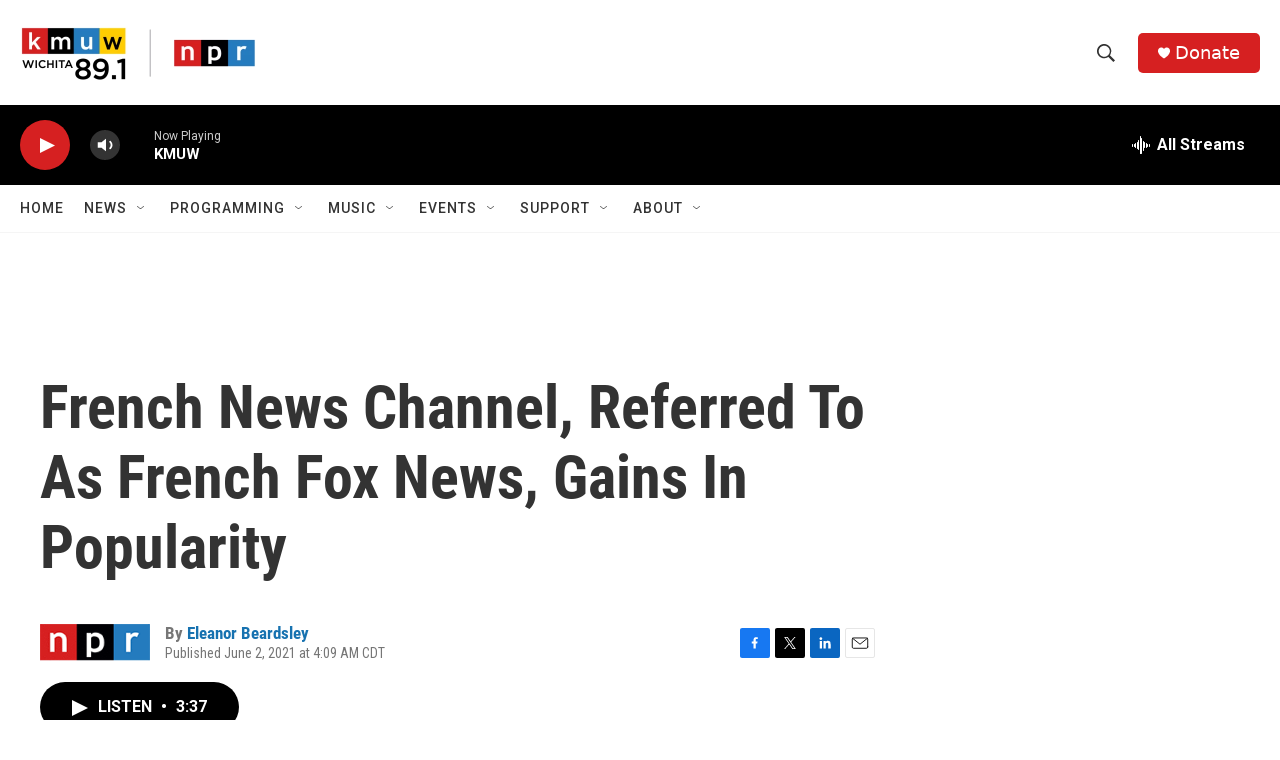

--- FILE ---
content_type: text/html; charset=utf-8
request_url: https://www.google.com/recaptcha/api2/aframe
body_size: 267
content:
<!DOCTYPE HTML><html><head><meta http-equiv="content-type" content="text/html; charset=UTF-8"></head><body><script nonce="1U6fGABxuCXdQTSXr0uSiQ">/** Anti-fraud and anti-abuse applications only. See google.com/recaptcha */ try{var clients={'sodar':'https://pagead2.googlesyndication.com/pagead/sodar?'};window.addEventListener("message",function(a){try{if(a.source===window.parent){var b=JSON.parse(a.data);var c=clients[b['id']];if(c){var d=document.createElement('img');d.src=c+b['params']+'&rc='+(localStorage.getItem("rc::a")?sessionStorage.getItem("rc::b"):"");window.document.body.appendChild(d);sessionStorage.setItem("rc::e",parseInt(sessionStorage.getItem("rc::e")||0)+1);localStorage.setItem("rc::h",'1763738942495');}}}catch(b){}});window.parent.postMessage("_grecaptcha_ready", "*");}catch(b){}</script></body></html>